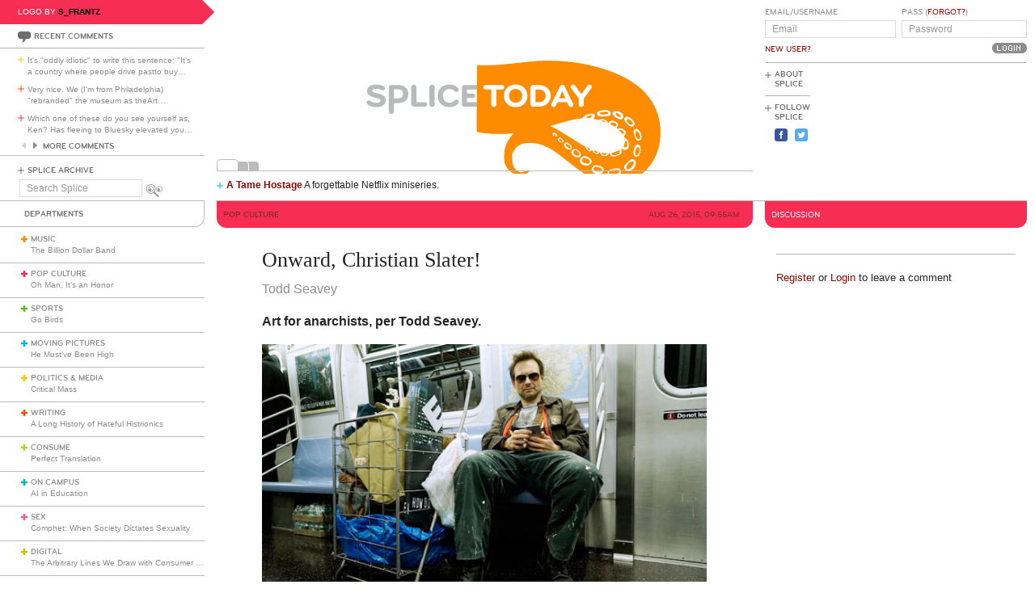

--- FILE ---
content_type: text/html; charset=utf-8
request_url: https://www.splicetoday.com/pop-culture/onward-christian-slater
body_size: 8102
content:
<!DOCTYPE html>
<html lang="en">
  <head>
    <meta charset="utf-8">
    <meta content="width=device-width, initial-scale=1, maximum-scale=1, user-scalable=no" name="viewport">
    <meta content="ie=edge" http-equiv="x-ua-compatible">
    <title>Onward, Christian Slater! | www.splicetoday.com</title>
    <link href="/favicon.ico" rel="icon" type="image/x-icon">
    <link href="https://d3du1wz1x395cl.cloudfront.net/fluidicon.png" rel="fluid-icon" title="Splice Today">
    <link href="/apple-touch-icon-precomposed.png" rel="apple-touch-icon-precomposed">
    <link href="/apple-touch-icon-72x72-precomposed.png" rel="apple-touch-icon-precomposed" sizes="72x72">
    <link href="/apple-touch-icon-114x114-precomposed.png" rel="apple-touch-icon-precomposed" sizes="114x114">
    <link href="/apple-touch-icon-120x120-precomposed.png" rel="apple-touch-icon-precomposed" sizes="120x120">
    <link href="/apple-touch-icon-144x144-precomposed.png" rel="apple-touch-icon-precomposed" sizes="144x144">
    <link href="https://d3du1wz1x395cl.cloudfront.net/splicetoday-logo.svg" rel="logo" type="image/svg">
    <link href="https://d3du1wz1x395cl.cloudfront.net" rel="dns-prefetch">
    <meta content="Splice Today" property="og:site_name">
    <!--Canonical URL-->
    <link href="https://www.splicetoday.com/pop-culture/onward-christian-slater" rel="canonical">
    <!--Open Graph data-->
    <meta content="Onward, Christian Slater!" property="og:title">
    <meta content="article" property="og:type">
    <meta content="https://www.splicetoday.com/pop-culture/onward-christian-slater" property="og:url">
    <meta content="http://www.splicetoday.com/pop-culture/onward-christian-slater" property="og:url">
    <meta content="https://splicetoday.imgix.net/uploads/posts/photos/18188/3047491-inline-i-7-go-behind-the-scenes-of-mr-robot-usa-networks-timely-new-hacker-drama.jpg?ixlib=rails-2.1.4&w=1200&h=630&s=69a654c22773e890692547a73967dd3c" property="og:image">
    <meta content="Art for anarchists, per Todd Seavey." property="og:description">
    <!--Twitter Card data-->
    <meta content="summary" name="twitter:card">
    <meta content="@splicetoday" name="twitter:site">
    <meta content="Onward, Christian Slater!" name="twitter:title">
    <meta content="Art for anarchists, per Todd Seavey." name="twitter:description">
    <meta content="@splicetoday" name="twitter:creator">
    <meta content="https://splicetoday.imgix.net/uploads/posts/photos/18188/3047491-inline-i-7-go-behind-the-scenes-of-mr-robot-usa-networks-timely-new-hacker-drama.jpg?ixlib=rails-2.1.4&w=1200&h=630&s=69a654c22773e890692547a73967dd3c" name="twitter:image">
    <!--Facebook-->
    <meta content="https://www.splicetoday.com/authors/Todd%20Seavey" property="article:author">
    <meta content="https://www.splicetoday.com/" property="article:publisher">
    <meta content="824588280969970" property="fb:app_id"><link rel="alternate" type="application/atom+xml" title="ATOM" href="/rss/feed.atom" /><link rel="alternate" type="application/rss+xml" title="RSS" href="/rss/feed.rss" /><!-- Google Tag Manager -->
    <script>(function(w,d,s,l,i){w[l]=w[l]||[];w[l].push({'gtm.start':
    new Date().getTime(),event:'gtm.js'});var f=d.getElementsByTagName(s)[0],
    j=d.createElement(s),dl=l!='dataLayer'?'&l='+l:'';j.async=true;j.src=
    'https://www.googletagmanager.com/gtm.js?id='+i+dl;f.parentNode.insertBefore(j,f);
    })(window,document,'script','dataLayer','GTM-MDGWGDH');</script>
    <!-- End Google Tag Manager -->
    <!-- Google tag (gtag.js) -->
    <script async src="https://www.googletagmanager.com/gtag/js?id=G-C1SJ4QFKGF"></script>
    <script>
      window.dataLayer = window.dataLayer || [];
      function gtag(){dataLayer.push(arguments);}
      gtag('js', new Date());
    
      gtag('config', 'G-C1SJ4QFKGF');
    </script>
    <link rel="stylesheet" media="all" href="https://d3du1wz1x395cl.cloudfront.net/assets/application-0630e72cbfdd13e57cdc9552b6bf50f5aa27d9ed50a4f3fc269304e4598b0a31.css" /><link rel="stylesheet" media="print" href="https://d3du1wz1x395cl.cloudfront.net/assets/print-ce389a41f9462f494eb2c4c380e01662d3c36c2feb623f587805c80ea6498f13.css" /><script src="https://d3du1wz1x395cl.cloudfront.net/assets/application-1af558a3cbe89bda6a33741a42ea7c534f0ce65b03a5b79afbb145970e7ff13b.js"></script><meta name="csrf-param" content="authenticity_token" />
    <meta name="csrf-token" content="vKumeah4y1EXlKHiUiUdNjxWe4T6/AY/OHB7SgMq/8AITfBNM7sk9hk6wJJR95NlfEYpcZFLfwmf2M5DmwhX9g==" />
    <meta content="splicetoday.imgix.net" property="ix:host">
    <meta content="true" property="ix:useHttps">
    <script async="async" src="https://platform-api.sharethis.com/js/sharethis.js#property=6489287793018600124e74c9&amp;product=inline-share-buttons&amp;source=platform" type="text/javascript"></script>
    
  </head>
  <body class="desktop posts-layout posts-show-view pop-culture">
    <!-- Google Tag Manager (noscript) -->
    <noscript><iframe src="https://www.googletagmanager.com/ns.html?id=GTM-MDGWGDH"
    height="0" width="0" style="display:none;visibility:hidden"></iframe></noscript>
    <!-- End Google Tag Manager (noscript) -->
    
    <div class="fb-root"></div>
    <div class="flash">
    </div><header>
      <div class="container-fluid">
        <div class="row">
          <div class="col-xs-18 col-md-5">
            <div data-react-class="LogoBy" data-react-props="{&quot;randomLogoUrl&quot;:&quot;https://www.splicetoday.com/api/logos/random?include=user&quot;}"></div><a href="https://www.splicetoday.com/"><img class="hidden-md-up m-l-2-h" src="https://d3du1wz1x395cl.cloudfront.net/assets/logos/splicetoday-04864a89f33232d31f8c30dfb79ae0f62ec5ab486fe26690b7aeb82b9462902a.svg" alt="Splicetoday" width="175" height="50" /></a>
          </div>
          <div class="col-xs-6 text-xs-right">
            <div class="hidden-md-up hidden-print">
              <button class="navbar-toggler" data-target="#primary_nav" id="primary_nav_toggler" type="button">
                <div class="icon icon-menu text-muted"></div>
              </button>
            </div>
          </div>
        </div>
        <div class="row">
          <div class="hidden-sm-down col-xs-24 col-md-5 recent-comments-column">
            <div data-react-class="RecentComments" data-react-props="{&quot;commentsUrl&quot;:&quot;https://www.splicetoday.com/api/comments&quot;}"></div>
            <div class="splice-archive">
              <div class="mini-label general-color">
                <span class="icon icon-plus-thin general"></span><a href="/archive">Splice Archive</a>
              </div>
            </div>
            <div data-react-class="Search" data-react-props="{&quot;apiSearchUrl&quot;:&quot;https://www.splicetoday.com/api/posts/search&quot;,&quot;searchUrl&quot;:&quot;https://www.splicetoday.com/search&quot;}"></div>
          </div>
          <div class="col-xs-24 col-md-18 col-lg-18 col-xl-19">
            <div class="row">
              <div class="col-xs-24 col-md-16 logo-column">
                <div class="row">
                  <div class="col-xs-24">
                    <div class="logo"><a class="logo__container" style="background-image:url(https://www.splicetoday.com/logos/random.svg);" href="https://www.splicetoday.com/">
                                        <img class="visible-print-block" src="https://d3du1wz1x395cl.cloudfront.net/assets/logos/splicetoday-04864a89f33232d31f8c30dfb79ae0f62ec5ab486fe26690b7aeb82b9462902a.svg" alt="Splicetoday" width="285" height="75" /></a>
                    </div>
                  </div>
                </div>
                <div class="hidden-sm-down">
                  <div class="row">
                    <div class="col-xs-24">
                      <div data-react-class="FeaturedPosts" data-react-props="{&quot;featuredPostsUrl&quot;:&quot;https://www.splicetoday.com/api/posts/featured&quot;}"></div>
                    </div>
                  </div>
                </div>
              </div>
              <div class="col-xs-22 offset-xs-1 offset-md-0 col-md-8">
                <div class="row">
                  <div class="col-xs-24">
                    <form role="form" novalidate="novalidate" class="simple_form new_user" id="new_user" action="/profile/login" accept-charset="UTF-8" method="post"><input name="utf8" type="hidden" value="&#x2713;" /><input type="hidden" name="authenticity_token" value="Gtfv6Oanal3N550dc15OQEbPjkJwtTL4hYoy+ONwM4muMbncfWSF+sNJ/G1wjMATBt/ctxsCS84iIofxe1Kbvw==" /><div class="sign-in-user-form">
                      <div class="row">
                        <div class="col-xs-12 p-r-0">
                          <div class="form-group string optional user_login m-b-0"><label class="form-control-label string optional m-b-0" for="user_login">Email/Username</label><input class="form-control string optional form-control-sm" placeholder="Email" tabindex="0" type="text" name="user[login]" id="user_login" /></div><label class="form-control-label text-uppercase"><a class="new-user font-weight-normal" href="/profile/sign_up">New User?</a></label>
                        </div>
                        <div class="col-xs-12">
                          <div class="form-group password optional user_password m-b-0"><label class="form-control-label password optional m-b-0" for="user_password">Pass (<a href='/profile/password/new' class='forgot'>Forgot?</a>)</label><input class="form-control password optional form-control-sm" placeholder="Password" tabindex="0" type="password" name="user[password]" id="user_password" /></div>
                          <div class="text-md-right">
                            <input type="submit" name="commit" value="Login" class="btn submit-button mini-button dark-grey pill aliased" tabindex="0" data-disable-with="Logging In..." />
                          </div>
                        </div>
                      </div>
                      <div class="row hidden-sm-down">
                        <div class="col-xs-24">
                          <hr class="m-t-0 m-b-1-h">
                        </div>
                      </div>
                    </div></form>
                    <div class="row hidden-sm-down">
                      <div class="col-xs-24">
                        <ul class="list-inline subnav pull-lg-left hidden-print">
                          <li class="list-inline-item hidden-lg-up list-inline-item w-100 m-a-0 d-block">
                            <div class="media m-b-0">
                              <div class="media-left p-r-0">
                                <span class="icon icon-plus-thin pull-left general-color text-vertical-align-text-top"></span>
                              </div>
                              <div class="media-body">
                                <div class="mini-label general-color">
                                  <a href="/profile/login">Log In</a>
                                </div>
                              </div>
                              <div class="p-r-1 hidden-sm-down hidden-lg-up"></div>
                            </div>
                            <hr class="m-y-1-h hidden-md-down">
                            <hr class="m-t-0 m-b-1-h hidden-lg-up">
                          </li>
                          <li class="list-inline-item list-inline-item--full m-a-0 d-block">
                            <div class="media m-b-0">
                              <div class="media-left p-r-0">
                                <span class="icon icon-plus-thin pull-left general-color text-vertical-align-text-top"></span>
                              </div>
                              <div class="media-body">
                                <div class="mini-label general-color">
                                  <a href="/about">About Splice</a>
                                </div>
                              </div>
                            </div>
                            <hr class="m-y-1-h hidden-md-down">
                            <hr class="m-t-0 m-b-1-h hidden-lg-up">
                          </li>
                          <li class="list-inline-item m-a-0 d-block">
                            <div class="media m-b-0">
                              <div class="media-left p-r-0">
                                <span class="icon icon-plus-thin pull-left general-color text-vertical-align-text-top"></span>
                              </div>
                              <div class="media-body">
                                <div class="mini-label general-color">
                                  <div class="m-b-1-h">
                                    Follow Splice
                                  </div>
                                </div>
                              </div>
                            </div>
                          </li>
                          <li class="list-inline-item m-a-0 d-block">
                            <ul class="list-inline">
                              <li class="list-inline-item">
                                <a class="text-decoration-none" target="_blank" href="https://www.facebook.com/SpliceToday">
                                                            <div class="social-icon social-icon-facebook-square"></div></a>
                              </li>
                              <li class="list-inline-item">
                                <a class="text-decoration-none" target="_blank" href="https://twitter.com/splicetoday">
                                                            <div class="social-icon social-icon-twitter-square"></div></a>
                              </li>
                            </ul>
                          </li>
                        </ul>
                        <div class="pull-xs-right hidden-md-down">
                          <div class="ad ad-zone-01">
                            <script src="https://pagead2.googlesyndication.com/pagead/js/adsbygoogle.js" async="async"></script><ins class="adsbygoogle" data-ad-client="ca-pub-3043784346183942" data-ad-slot="9161167644" style="display:inline-block;width:180px;height:150px"></ins>
                            <script>
                              (adsbygoogle = window.adsbygoogle || []).push({});
                            </script>
                          </div>
                        </div>
                      </div>
                    </div>
                  </div>
                </div>
              </div>
            </div>
          </div>
        </div>
      </div>
    </header>
    <div class="container-fluid">
      <div class="row">
        <div class="col-xs-24 col-md-5">
          <div class="nav hidden-print" id="primary_nav">
            <div class="department-label">
              <div class="mini-label topper general-color border-t-l border-r-l border-b-l border-b-r-radius-lg">
                Departments
              </div>
            </div>
            <ul class="list-unstyled m-b-0">
              <li class="department music p-y-1-h border-b-l" id="department_1"><div class="media m-b-0">
                <div class="media-left p-r-0">
                  <span class="icon icon-plus-thick music-color"></span>
                </div>
                <div class="media-body w-100 p-r-1-h">
                  <div class="mini-label general-color">
                    <a class="text-muted" href="/music">Music</a>
                  </div>
                  <div class="most-recent-post text-truncate"><a href="/music/the-billion-dollar-band">
                      The Billion Dollar Band</a>
                  </div>
                </div>
              </div></li>
              <li class="department pop-culture p-y-1-h border-b-l" id="department_2"><div class="media m-b-0">
                <div class="media-left p-r-0">
                  <span class="icon icon-plus-thick pop-culture-color"></span>
                </div>
                <div class="media-body w-100 p-r-1-h">
                  <div class="mini-label general-color">
                    <a class="text-muted" href="/pop-culture">Pop Culture</a>
                  </div>
                  <div class="most-recent-post text-truncate"><a href="/pop-culture/oh-man-it-s-an-honor">
                      Oh Man, It’s an Honor</a>
                  </div>
                </div>
              </div></li>
              <li class="department sports p-y-1-h border-b-l" id="department_3"><div class="media m-b-0">
                <div class="media-left p-r-0">
                  <span class="icon icon-plus-thick sports-color"></span>
                </div>
                <div class="media-body w-100 p-r-1-h">
                  <div class="mini-label general-color">
                    <a class="text-muted" href="/sports">Sports</a>
                  </div>
                  <div class="most-recent-post text-truncate"><a href="/sports/go-birds">
                      Go Birds</a>
                  </div>
                </div>
              </div></li>
              <li class="department moving-pictures p-y-1-h border-b-l" id="department_4"><div class="media m-b-0">
                <div class="media-left p-r-0">
                  <span class="icon icon-plus-thick moving-pictures-color"></span>
                </div>
                <div class="media-body w-100 p-r-1-h">
                  <div class="mini-label general-color">
                    <a class="text-muted" href="/moving-pictures">Moving Pictures</a>
                  </div>
                  <div class="most-recent-post text-truncate"><a href="/moving-pictures/he-must-ve-been-high">
                      He Must've Been High</a>
                  </div>
                </div>
              </div></li>
              <li class="department politics-and-media p-y-1-h border-b-l" id="department_5"><div class="media m-b-0">
                <div class="media-left p-r-0">
                  <span class="icon icon-plus-thick politics-and-media-color"></span>
                </div>
                <div class="media-body w-100 p-r-1-h">
                  <div class="mini-label general-color">
                    <a class="text-muted" href="/politics-and-media">Politics &amp; Media</a>
                  </div>
                  <div class="most-recent-post text-truncate"><a href="/politics-and-media/critical-mass">
                      Critical Mass</a>
                  </div>
                </div>
              </div></li>
              <li class="department writing p-y-1-h border-b-l" id="department_7"><div class="media m-b-0">
                <div class="media-left p-r-0">
                  <span class="icon icon-plus-thick writing-color"></span>
                </div>
                <div class="media-body w-100 p-r-1-h">
                  <div class="mini-label general-color">
                    <a class="text-muted" href="/writing">Writing</a>
                  </div>
                  <div class="most-recent-post text-truncate"><a href="/writing/a-long-history-of-hateful-histrionics">
                      A Long History of Hateful Histrionics</a>
                  </div>
                </div>
              </div></li>
              <li class="department consume p-y-1-h border-b-l" id="department_11"><div class="media m-b-0">
                <div class="media-left p-r-0">
                  <span class="icon icon-plus-thick consume-color"></span>
                </div>
                <div class="media-body w-100 p-r-1-h">
                  <div class="mini-label general-color">
                    <a class="text-muted" href="/consume">Consume</a>
                  </div>
                  <div class="most-recent-post text-truncate"><a href="/consume/perfect-translation">
                      Perfect Translation</a>
                  </div>
                </div>
              </div></li>
              <li class="department on-campus p-y-1-h border-b-l" id="department_9"><div class="media m-b-0">
                <div class="media-left p-r-0">
                  <span class="icon icon-plus-thick on-campus-color"></span>
                </div>
                <div class="media-body w-100 p-r-1-h">
                  <div class="mini-label general-color">
                    <a class="text-muted" href="/on-campus">On Campus</a>
                  </div>
                  <div class="most-recent-post text-truncate"><a href="/on-campus/ai-in-education">
                      AI in Education</a>
                  </div>
                </div>
              </div></li>
              <li class="department sex p-y-1-h border-b-l" id="department_10"><div class="media m-b-0">
                <div class="media-left p-r-0">
                  <span class="icon icon-plus-thick sex-color"></span>
                </div>
                <div class="media-body w-100 p-r-1-h">
                  <div class="mini-label general-color">
                    <a class="text-muted" href="/sex">Sex</a>
                  </div>
                  <div class="most-recent-post text-truncate"><a href="/sex/comphet-when-society-dictates-sexuality">
                      Comphet: When Society Dictates Sexuality</a>
                  </div>
                </div>
              </div></li>
              <li class="department digital p-y-1-h border-b-l" id="department_6"><div class="media m-b-0">
                <div class="media-left p-r-0">
                  <span class="icon icon-plus-thick digital-color"></span>
                </div>
                <div class="media-body w-100 p-r-1-h">
                  <div class="mini-label general-color">
                    <a class="text-muted" href="/digital">Digital</a>
                  </div>
                  <div class="most-recent-post text-truncate"><a href="/digital/the-arbitrary-lines-we-draw-with-consumer-tech">
                      The Arbitrary Lines We Draw with Consumer Tech</a>
                  </div>
                </div>
              </div></li>
              <li class="department baltimore p-y-1-h border-b-l" id="department_8"><div class="media m-b-0">
                <div class="media-left p-r-0">
                  <span class="icon icon-plus-thick baltimore-color"></span>
                </div>
                <div class="media-body w-100 p-r-1-h">
                  <div class="mini-label general-color">
                    <a class="text-muted" href="/baltimore">Baltimore</a>
                  </div>
                  <div class="most-recent-post text-truncate"><a href="/baltimore/rest-stop-horror">
                      Rest Stop Horror</a>
                  </div>
                </div>
              </div></li>
              <li class="department mixtape p-y-1-h border-b-l" id="department_13"><div class="media m-b-0">
                <div class="media-left p-r-0">
                  <span class="icon icon-plus-thick mixtape-color"></span>
                </div>
                <div class="media-body w-100 p-r-1-h">
                  <div class="mini-label general-color">
                    <a class="text-muted" href="/mixtape">Mixtape</a>
                  </div>
                  <div class="most-recent-post text-truncate"><a href="/mixtape/remembering-the-ass">
                      Remembering The Ass</a>
                  </div>
                </div>
              </div></li>
            </ul>
          </div>
          <div class="hidden-sm-down">
            <div data-react-class="ArticlesWithTheMost" data-react-props="{&quot;mostViewsUrl&quot;:&quot;https://www.splicetoday.com/api/posts/most_viewed&quot;,&quot;mostCommentsUrl&quot;:&quot;https://www.splicetoday.com/api/posts/most_commented&quot;}"></div>
          </div>
        </div>
        <div class="col-xs-24 col-md-18 col-lg-18 col-xl-19">
          <div class="row hidden-sm-down">
            <div class="col-xs-24">
              <hr class="m-a-0">
            </div>
          </div>
          <div class="row">
            <div class="col-xs-24 col-md-16">
              <div class="category-label category-label--header mini-label topper border-b-l-radius-lg border-b-r-radius-lg pop-culture-bg-color">
                <div class="row">
                  <div class="col-xs-10">
                    <h6 class="secondary-sans text-uppercase m-b-0 pop-culture-dark-color">
                      <strong>Pop Culture</strong>
                    </h6>
                  </div>
                  <div class="col-xs-14 text-xs-right">
                    <h6 class="secondary-sans text-uppercase m-b-0 m-r-1 pop-culture-dark-color">
                      Aug 26, 2015, 09:55AM
                    </h6>
                  </div>
                </div>
              </div>
              <div class="row">
                <div class="col-xs-20 offset-xs-2">
                  <article class="m-b-2">
                    <h1 class="m-t-2">
                      Onward, Christian Slater!
                    </h1>
                    <p class="byline"><a class="text-muted d-inline-block" href="/authors/Todd%20Seavey">
                                  <span>Todd Seavey</span></a>
                    </p>
                    <p class="deck">
                      <strong><p>Art for anarchists, per Todd Seavey.</p>
                        </strong>
                    </p>
                    <section class="post__photos"></section>
                    <div class="m-b-2"><div class="photo m-b-1-h" id="photo_11548">
                                  <img class="img-fluid" srcset="https://splicetoday.imgix.net/uploads/posts/photos/18188/3047491-inline-i-7-go-behind-the-scenes-of-mr-robot-usa-networks-timely-new-hacker-drama.jpg?ixlib=rails-2.1.4&amp;auto=format&amp;dpr=2&amp;fit=clamp&amp;w=544&amp;s=19fbe908a2c5aea8be54da6a63554b91 544w, https://splicetoday.imgix.net/uploads/posts/photos/18188/3047491-inline-i-7-go-behind-the-scenes-of-mr-robot-usa-networks-timely-new-hacker-drama.jpg?ixlib=rails-2.1.4&amp;auto=format&amp;dpr=2&amp;fit=clamp&amp;w=768&amp;s=c4b52a0cc12281f9961dbbbe9d6428e0 768w, https://splicetoday.imgix.net/uploads/posts/photos/18188/3047491-inline-i-7-go-behind-the-scenes-of-mr-robot-usa-networks-timely-new-hacker-drama.jpg?ixlib=rails-2.1.4&amp;auto=format&amp;dpr=2&amp;fit=clamp&amp;w=992&amp;s=5ff2c6e5026d1b78478ae1a7c5d1d529 992w, https://splicetoday.imgix.net/uploads/posts/photos/18188/3047491-inline-i-7-go-behind-the-scenes-of-mr-robot-usa-networks-timely-new-hacker-drama.jpg?ixlib=rails-2.1.4&amp;auto=format&amp;dpr=2&amp;fit=clamp&amp;w=1200&amp;s=0e6385ee3eaf788bbbff2fa1909f0359 1200w" sizes="100vw" src="https://splicetoday.imgix.net/uploads/posts/photos/18188/3047491-inline-i-7-go-behind-the-scenes-of-mr-robot-usa-networks-timely-new-hacker-drama.jpg?ixlib=rails-2.1.4&auto=format&dpr=2&fit=clamp&w=400&s=753a518a239c295a665778aa1c229453" alt="3047491 inline i 7 go behind the scenes of mr robot usa networks timely new hacker drama.jpg?ixlib=rails 2.1" /></div>
                    </div>
                    <div class="share-post">
                      <div class="sharethis-inline-share-buttons"></div>
                    </div>
                    <div class="rule pop-culture-bg-color"></div>
                    <div class="post-body">
                      <span><p class="p1">If the stock market does plunge downward again and history&rsquo;s any guide, you&rsquo;ll be seeking as much entertainment as you can afford, to get your mind off reality. But a mix of entertainment and bracing anarchist realism is always an option. The Dadaists knew it, and you know it. Toward that end, five random recommendations:</p>
                        
                        <p class="p1"><b>Movies</b>: It&rsquo;s a long wait until the holiday film season now that summer&rsquo;s fading. That new <i>Fantastic Four</i> movie that did so badly wasn&rsquo;t completely horrible, by the way, but it&rsquo;s plain the director, poor Josh Trank, was aiming to repeat the quiet, slow, realistic build-up depicted in his other movie about superhumans, <i>Chronicle</i>, but it just didn&rsquo;t work as well when applied to Marvel characters for whom we have such big, colorful expectations.</p>
                        
                        <p class="p1">Come Christmas, though, right after James Bond, more Hunger Games, Star Wars, and Quentin Tarantino, there&rsquo;s a surprisingly promising-looking&nbsp;<a href="https://www.youtube.com/watch?v=SQvPRb4HADE"><i>Point Break</i> remake</a> that adds multiple extreme sports to the original&rsquo;s surfing and a big plot to disrupt global financial markets, perhaps just in time to console you while being unable to afford Christmas gifts.</p>
                        
                        <p class="p1"><b>TV</b>: Christian Slater plays the eponymous/pseudonymous <i>Mr. Robot</i>, leader of a cell of hacker anarchists, on one of the <a href="https://www.youtube.com/watch?v=npnTXEgxpuQ">best series</a> around right now. Its first episode featured him explaining <i>his</i> plot to smash global markets as well, inspired partly by his belief (more an anarcho-capitalist one than a left-anarchist one, intriguingly) that money has been a meaningless abstraction since we went off the gold standard anyway. Tonight at 10 on USA is the finale of the 10-episode season. Watch it and your stocks in tandem!</p>
                        
                        <p class="p1">Different as such phenomena may appear to the untrained eye, maybe what&rsquo;s emerging, from Trump to Anonymous, is a powerful <i>anti-establishment</i> consensus (more than a narrow right, left, libertarian, or anarchist consensus). I can work with that and sometimes feel as if I&rsquo;ve been menaced by Evil Corp myself a couple times, much as I love markets.</p>
                        
                        <p class="p1"><b>Music</b>: Anyone of an anarchic bent is obliged to like independent musicians, so I can&rsquo;t call this column &ldquo;Onward, Christian Slater&rdquo; without noting Bert Susanka&rsquo;s <a href="https://www.youtube.com/watch?v=cl-eyINewOM">great instrumental</a> by that title.</p>
                        
                        <p class="p1"><b>Talk Radio</b>: If you want a combo of music and me being interviewed about libertarianism and about UFOs (whatever they might be), and who wouldn&rsquo;t, you can listen to this <a href="https://audioboom.com/channel/the-truth---freedom-show">strange past episode</a> of Jim Melloan&rsquo;s <i>Radio Free Brooklyn</i> show.</p>
                        
                        <p class="p1"><b>Literature</b>: And if all this leaves you feeling like someone who can see, truly see, for the first time in a world of people who believe you are blind&mdash;and who are out to get you&mdash;you&rsquo;re like the main character in <a href="http://www.claywaters.org"><i>Death in the Eye</i></a>, the first mystery novel by another libertarian friend of mine, Clay Waters.</p>
                        
                        <p class="p1">You&rsquo;ll notice from old entries on my blog I seem to know many writers, but <i>only one</i> (so far) has written a crime thriller about a blind woman who survives an attempted murder and secretly gains the ability to see in the process, thereafter feigning continued blindness to solve the crime on her own.</p>
                        
                        <p class="p1">And I&rsquo;m pretty confident Clay was thinking about gothic literature, not thinking about <i>Daredevil</i> at all, whereas I think about <i>Daredevil</i> frequently. His vigilantism provides a model for us all as things crumble.&nbsp;</p>
                        
                        <p class="p1">&mdash;<i>Todd Seavey can be found on Twitter, Blogger, and Facebook, daily on Splice Today, and soon on bookshelves with the volume</i> Libertarianism for Beginners.</p>
                        </span>
                    </div>
                  </article>
                </div>
              </div>
              <div class="row">
                <div class="col-xs-24">
                  <div class="hidden-print">
                    <div class="p-x-1 p-y-1-h pop-culture-bg-color">
                      <ul class="list-inline m-b-0">
                        <li class="list-inline-item discuss">
                          <a rel="nofollow" data-smooth-scroll="true" data-scroll-target="#discussion" class="text-decoration-none" href="#discussion">
                                  <div class="mini-label aliased small reverse">
                                    <div class="icon icon-bubble-open"></div>
                                    Discuss
                                  </div></a>
                        </li>
                        <li class="list-inline-item print">
                          <a rel="nofollow" data-print="true" class="text-decoration-none" href="#">
                                  <div class="mini-label aliased small reverse">
                                    <div class="icon icon-printer"></div>
                                    Print
                                  </div></a>
                        </li>
                        <li class="list-inline-item">
                          <a class="text-decoration-none" href="/profile/login">
                                  <div class="mini-label aliased small reverse">
                                    &hellip;Log in to discuss, fav, email
                                  </div></a>
                        </li>
                      </ul>
                    </div>
                    <div class="border-l-l border-r-l border-b-l border-b-l-radius-xl border-b-r-radius-xl m-b-2 p-t-1">
                      <div class="row">
                        <div class="col-xs-11 offset-xs-1">
                          <h5 class="text-uppercase pop-culture-dark-color">
                            <strong>Older <em>Pop Culture</em></strong>
                          </h5>
                          <ul class="list-unstyled">
                            <li>
                              <h5 class="text-truncate">
                                <a class="text-muted" href="/pop-culture/it-s-a-little-apocalyptic">It’s a Little Apocalyptic</a>
                              </h5>
                            </li>
                            <li>
                              <h5 class="text-truncate">
                                <a class="text-muted" href="/pop-culture/dismaland">Dismaland</a>
                              </h5>
                            </li>
                            <li>
                              <h5 class="text-truncate">
                                <a class="text-muted" href="/pop-culture/and-they-might-not-even-be-people">And They Might Not Even Be People</a>
                              </h5>
                            </li>
                          </ul>
                        </div>
                        <div class="col-xs-11 text-xs-right">
                          <h5 class="text-uppercase pop-culture-dark-color">
                            <strong>Newer <em>Pop Culture</em></strong>
                          </h5>
                          <ul class="list-unstyled">
                            <li>
                              <h5 class="text-truncate">
                                <a class="text-muted" href="/pop-culture/postwar-pulp">Postwar Pulp </a>
                              </h5>
                            </li>
                            <li>
                              <h5 class="text-truncate">
                                <a class="text-muted" href="/pop-culture/the-1982-dc-comics-style-guide">The 1982 DC Comics Style Guide </a>
                              </h5>
                            </li>
                            <li>
                              <h5 class="text-truncate">
                                <a class="text-muted" href="/pop-culture/pictures-of-you-1">Pictures of You (#1)</a>
                              </h5>
                            </li>
                          </ul>
                        </div>
                      </div>
                    </div>
                  </div>
                </div>
              </div>
            </div>
            <div class="col-xs-24 col-md-8">
              <div class="hidden-print">
                <div class="category-label category-label--header mini-label reverse topper border-b-l-radius-lg border-b-r-radius-lg pop-culture-bg-color">
                  <h6 class="secondary-sans text-uppercase m-b-0">
                    Discussion
                  </h6>
                </div>
                <ul class="list-unstyled comments-list" id="discussion">
                </ul>
                <div class="row">
                  <div class="col-xs-22 offset-xs-1">
                    <hr>
                    <small class="m-b-1 d-inline-block"><a href="/profile/sign_up">Register</a> or <a href="/profile/login">Login</a> to leave a comment</small>
                  </div>
                </div>
              </div>
            </div>
          </div>
        </div>
      </div>
    </div>
    <div class="hidden-print">
      <div class="container-fluid">
        <div class="row hidden-sm-down">
          <div class="col-sm-22 offset-xs-1 text-xs-center">
            <div class="m-y-2">
              <div class="ad ad-zone-03">
                <script src="https://pagead2.googlesyndication.com/pagead/js/adsbygoogle.js" async="async"></script><ins class="adsbygoogle" data-ad-client="ca-pub-3043784346183942" data-ad-slot="1440355646" style="display:inline-block;width:728px;height:90px"></ins>
                <script>
                  (adsbygoogle = window.adsbygoogle || []).push({});
                </script>
              </div>
            </div>
          </div>
        </div>
        <div class="row">
          <div class="col-xs-24 col-sm-22 offset-sm-1">
            <ul class="list-inline border-t-l text-xs-center p-t-1 footer">
              <li class="list-inline-item">
                <div class="mini-label general-color">
                  <span class="icon icon-plus-thin pull-left general-color"></span><a href="/contact">Contact Us</a>
                </div>
              </li>
              <li class="list-inline-item">
                <div class="mini-label general-color">
                  <span class="icon icon-plus-thin pull-left general-color"></span><a href="/advertise">Advertise with Splice</a>
                </div>
              </li>
              <li class="list-inline-item">
                <div class="mini-label general-color">
                  <span class="icon icon-plus-thin pull-left general-color"></span><a href="/jobs">Jobs</a>
                </div>
              </li>
              <li class="list-inline-item">
                <div class="mini-label general-color">
                  <span class="icon icon-plus-thin pull-left general-color"></span><a href="/faqs">FAQ</a>
                </div>
              </li>
              <li class="list-inline-item">
                <div class="mini-label general-color">
                  <span class="icon icon-plus-thin pull-left general-color"></span><a href="/privacy">Privacy Policy</a>
                </div>
              </li>
              <li class="list-inline-item">
                <div class="mini-label general-color">
                  <span class="icon icon-plus-thin pull-left general-color"></span><a href="/terms">Terms &amp; Conditions</a>
                </div>
              </li>
              <li class="list-inline-item">
                <div class="mini-label general-color">
                  <span class="icon icon-plus-thin pull-left general-color"></span><a href="https://www.splicetoday.com/">&copy; Splice Today LLC All Rights Reserved</a>
                </div>
              </li>
            </ul>
          </div>
        </div>
      </div>
    </div>
    <script src="//s7.addthis.com/js/300/addthis_widget.js#pubid=ra-560c1f3d24c9bf93" type="text/javascript"></script>
  </body>
</html>

--- FILE ---
content_type: text/html; charset=utf-8
request_url: https://www.google.com/recaptcha/api2/aframe
body_size: 258
content:
<!DOCTYPE HTML><html><head><meta http-equiv="content-type" content="text/html; charset=UTF-8"></head><body><script nonce="qAlc879l-XgKqpLxrE8DYw">/** Anti-fraud and anti-abuse applications only. See google.com/recaptcha */ try{var clients={'sodar':'https://pagead2.googlesyndication.com/pagead/sodar?'};window.addEventListener("message",function(a){try{if(a.source===window.parent){var b=JSON.parse(a.data);var c=clients[b['id']];if(c){var d=document.createElement('img');d.src=c+b['params']+'&rc='+(localStorage.getItem("rc::a")?sessionStorage.getItem("rc::b"):"");window.document.body.appendChild(d);sessionStorage.setItem("rc::e",parseInt(sessionStorage.getItem("rc::e")||0)+1);localStorage.setItem("rc::h",'1769953056636');}}}catch(b){}});window.parent.postMessage("_grecaptcha_ready", "*");}catch(b){}</script></body></html>

--- FILE ---
content_type: image/svg+xml; charset=utf-8
request_url: https://www.splicetoday.com/logos/random.svg
body_size: 5411
content:
<?xml version="1.0" standalone="no"?>
<!DOCTYPE svg
  PUBLIC '-//W3C//DTD SVG 1.1//EN'
  'http://www.w3.org/Graphics/SVG/1.1/DTD/svg11.dtd'>
<svg height="100%" style="fill-rule:evenodd;clip-rule:evenodd;stroke-linejoin:round;stroke-miterlimit:1.41421;" version="1.1" viewBox="0 0 1060 400" width="100%" xml:space="preserve" xmlns="http://www.w3.org/2000/svg" xmlns:xlink="http://www.w3.org/1999/xlink">
  <g id="splice">
    <g>
      <path d="M315.797,239.265c-7.77,0 -12.722,-1.961 -16.82,-4.779c-1.877,-1.28 -2.731,-2.818 -2.731,-4.268c0,-2.307 1.878,-4.269 4.44,-4.269c1.025,0 2.219,0.341 3.413,1.192c3.245,2.221 6.661,3.759 11.526,3.759c5.037,0 8.367,-1.622 8.367,-4.698c0,-3.156 -4.098,-4.098 -7.513,-4.863c-15.281,-3.416 -19.207,-6.915 -19.207,-14.257c0,-7.94 6.742,-12.549 19.121,-12.549c4.61,0 8.962,1.024 12.975,2.987c2.307,1.111 3.332,2.56 3.332,4.525c0,2.048 -1.623,3.842 -4.098,3.842c-0.854,0 -1.879,-0.172 -2.903,-0.683c-2.902,-1.368 -6.06,-2.306 -9.22,-2.306c-5.891,0 -8.964,1.195 -8.964,3.928c0,2.39 2.22,3.073 9.135,4.781c11.609,2.902 17.586,5.462 17.586,13.829c0,8.452 -7.172,13.829 -18.439,13.829Z" style="fill:#b8bbbb;fill-rule:nonzero;"/>
      <path d="M368.558,213.023c0,-4.514 -2.943,-8.96 -9.579,-8.96l-8.431,0l0,17.664l8.431,0c6.62,0 9.579,-4.602 9.579,-8.704M378.949,213.449c0,10.073 -6.021,17.925 -21.227,17.925l-7.174,0l0,16.31c0,2.903 -2.226,5.211 -5.128,5.211c-2.904,0 -5.116,-2.308 -5.116,-5.211l0,-47.121c0,-2.902 2.304,-5.207 5.208,-5.207l12.21,0c14.629,0 21.227,7.981 21.227,18.093" style="fill:#b8bbbb;fill-rule:nonzero;"/>
      <path d="M411.958,229.535c2.391,0 4.355,1.961 4.355,4.353c0,2.388 -1.964,4.353 -4.355,4.353l-22.197,0c-2.815,0 -5.122,-2.305 -5.122,-5.125l0,-33.121c0,-2.816 2.307,-5.121 5.122,-5.121c2.819,0 5.123,2.305 5.123,5.121l0,29.54l17.074,0Z" style="fill:#b8bbbb;fill-rule:nonzero;"/>
      <path d="M420.664,199.995c0,-2.816 2.306,-5.121 5.123,-5.121c2.817,0 5.122,2.305 5.122,5.121l0,33.808c0,2.816 -2.305,5.12 -5.122,5.12c-2.817,0 -5.123,-2.304 -5.123,-5.12l0,-33.808Z" style="fill:#b8bbbb;fill-rule:nonzero;"/>
      <path d="M447.212,216.9c0,7.086 4.44,13.657 13.148,13.657c4.013,0 7.255,-1.452 9.561,-3.926c0.938,-1.023 2.049,-2.133 4.013,-2.133c2.902,0 4.78,2.049 4.78,4.439c0,1.281 -0.682,2.476 -1.622,3.498c-3.415,3.841 -9.305,6.83 -16.732,6.83c-15.281,0 -23.39,-10.67 -23.39,-22.365c0,-11.696 8.109,-22.367 23.39,-22.367c7.427,0 13.317,2.987 16.732,6.83c0.94,1.023 1.622,2.219 1.622,3.498c0,2.392 -1.878,4.441 -4.78,4.441c-1.964,0 -3.075,-1.11 -4.013,-2.135c-2.306,-2.477 -5.548,-3.928 -9.561,-3.928c-8.708,0 -13.148,6.574 -13.148,13.661Z" style="fill:#b8bbbb;fill-rule:nonzero;"/>
      <path d="M494.933,229.535l20.069,0c2.39,0 4.354,1.961 4.354,4.353c0,2.388 -1.964,4.353 -4.354,4.353l-25.19,0c-2.818,0 -5.123,-2.305 -5.123,-5.125l0,-32.439c0,-2.815 2.305,-5.12 5.123,-5.12l24.166,0c2.392,0 4.354,1.963 4.354,4.354c0,2.391 -1.962,4.354 -4.354,4.354l-19.045,0l0,7.939l11.981,0c2.39,0 4.355,1.964 4.355,4.355c0,2.39 -1.965,4.354 -4.355,4.354l-11.981,0l0,8.622Z" style="fill:#b8bbbb;fill-rule:nonzero;"/>
    </g>
  </g>
  <g id="squid">
    <path d="M637,147.674c-3.582,0.18 -18.4,1.642 -33,3.255c-37.3,4.122 -53.064,5.31 -72.3,5.45l-16.7,0.121l0,9c0,4.946 -0.293,34.5 -0.65,65.6c-0.4,34.8 -0.285,56.832 0.3,57.2c0.521,0.33 6.55,1.359 13.35,2.281c13.835,1.874 35.6,2.368 50,1.134l9.5,-0.815l-3.672,3.8c-5.208,5.392 -9.277,12.5 -12.476,21.8c-2.386,6.934 -2.759,9.6 -2.802,20c-0.046,10.9 0.186,12.505 2.528,17.5c3.422,7.3 7.603,11.957 13.722,15.28c10.3,5.593 23.079,5.55 30.1,-0.102c5.378,-4.331 5.3,-5.601 -0.3,-4.827c-2.6,0.359 -5.683,1.341 -6.9,2.196c-4.333,3.045 -11.719,1.353 -16.355,-3.747c-4.765,-5.241 -6.706,-10.9 -7.134,-20.8c-0.398,-9.2 -0.305,-9.705 2.969,-16c5.789,-11.133 15.62,-16 32.32,-16c15.903,0 31,5.193 48,16.509c4.456,2.966 17.5,12.834 29,21.94c33,26.13 44.331,32.866 64,38.046c36.7,9.664 71.761,-1.103 94.086,-28.894c7.702,-9.588 13.423,-19.982 17.214,-31.333c3.762,-11.264 5.625,-23.47 5.638,-36.768c0.041,-41.5 -18.787,-75.386 -55.338,-99.601c-44.227,-29.3 -116.1,-45.696 -185.1,-42.225ZM775.5,246.442c3.1,1.292 3.5,1.858 3.5,4.958c0,4.562 -1.7,5.422 -12.2,6.175c-9.4,0.674 -13.375,-0.35 -14.649,-3.775c-1.197,-3.215 -0.451,-4.396 4.249,-6.731c4.942,-2.454 14,-2.752 19.1,-0.627ZM798.9,250.048c5.2,3.774 6.401,6.491 4.489,10.152c-2.452,4.697 -6.089,4.527 -14.289,-0.666c-2.2,-1.394 -4.743,-3.659 -5.65,-5.034c-1.518,-2.3 -1.522,-2.7 -0.05,-5c1.352,-2.113 2.35,-2.5 6.45,-2.5c3.8,0 5.759,0.66 9.05,3.048ZM746.4,253.53c2.245,2.228 2,5.041 -0.6,6.876c-2.4,1.694 -2.4,1.694 5.2,3.468c2.8,0.653 5.018,0.691 6.1,0.105c4.599,-2.495 14.481,0.679 15.635,5.021c0.665,2.5 0.665,2.5 3.665,-0.5c3.955,-3.955 9.8,-3.267 15.3,1.8c2.786,2.567 2.866,4.7 0.3,8c-2.368,3.045 -1.3,4.077 3.3,3.193c3.8,-0.731 8.212,0.71 11.4,3.722c2.752,2.601 2.83,5.185 0.264,8.785c-2.21,3.1 -1.778,5.569 1.136,6.496c5.5,1.75 9.019,15.668 5.159,20.404c-2.363,2.9 -8.352,3.843 -10.559,1.662c-2.507,-2.477 -3.003,-1.862 -2.291,2.838c0.851,5.616 -1.109,7.84 -8.909,10.105c-8,2.324 -11.683,1.723 -13.504,-2.205c-1.762,-3.8 -2.971,-4.185 -3.763,-1.2c-0.636,2.4 -4.033,3.9 -8.833,3.9c-2.841,0 -3.828,-0.65 -6,-3.95l-2.6,-3.95l-1.8,2.2l-1.8,2.2l-4.85,-2.05c-3.5,-1.479 -4.941,-2.662 -5.175,-4.25c-0.384,-2.6 -1.438,-2.833 -3.163,-0.7c-0.647,0.8 -1.772,1.5 -2.412,1.5c-1.6,0 -8.6,-7 -8.6,-8.6c0,-0.766 -2.15,-2.486 -4.75,-3.8c-2.618,-1.322 -14.85,-8.751 -27.25,-16.55c-12.4,-7.798 -25.822,-15.788 -29.9,-17.8l-7.4,-3.65l5.9,-1.798c28.3,-8.626 45.522,-12.802 52.8,-12.802c2.6,0 4.223,-0.722 5.845,-2.6c5.182,-6 18.475,-9.522 22.155,-5.87ZM817,260.21c3.031,1.543 5.446,3.84 7.4,7.04c2.808,4.6 2.845,4.833 1.166,7.35c-3.428,5.143 -7.266,4.43 -14.466,-2.689c-5.5,-5.439 -6.594,-9.317 -3.5,-12.411c2.095,-2.095 4.2,-1.936 9.4,0.71ZM834.867,285.2c3.52,3.625 5.368,9.1 4.929,14.6c-0.232,2.9 -0.923,3.996 -3.196,5.069c-4.341,2.048 -6.997,0.231 -9.602,-6.569c-2.912,-7.6 -3.095,-13.071 -0.498,-14.921c2.967,-2.114 4.968,-1.679 8.367,1.821ZM671.894,292.4c2.537,2.711 2.006,4.6 -1.294,4.6c-4.5,0 -8.749,-4.966 -5.4,-6.312c2.7,-1.085 4.509,-0.623 6.694,1.712ZM683.474,302.4c1.378,1.8 2.526,3.755 2.526,4.3c0,1.221 -2.3,2.3 -4.9,2.3c-2.3,0 -7.315,-4.865 -6.494,-6.3c2.748,-4.8 5.357,-4.888 8.868,-0.3ZM697.6,312.5c3.4,2.782 4.4,4.26 4.4,6.5c0,6.367 -8.961,5.901 -13.442,-0.7c-2.987,-4.4 -3.058,-5.025 -0.854,-7.5c2.397,-2.69 5.096,-2.227 9.896,1.7ZM835.4,314.519c0.888,0.878 1.866,2.781 2.2,4.281c0.333,1.5 0.757,3.234 0.954,3.9c0.564,1.907 -2.226,10.3 -4.122,12.4c-2.076,2.3 -6.676,2.457 -8.832,0.3c-1.863,-1.862 -1.98,-5.1 -0.46,-12.7c1.68,-8.4 6.307,-12.089 10.26,-8.181ZM714.3,324.695c6.9,4.767 7.895,10.849 2.2,13.444c-5.355,2.439 -15.501,-3.738 -15.5,-9.439c0,-2.913 3.9,-6.7 6.9,-6.7c1.346,0 4.3,1.244 6.4,2.695ZM735.6,339.094c7.4,5.111 7.972,8.603 2.2,13.43c-2.845,2.379 -3.8,2.617 -8.6,2.141c-5.8,-0.576 -8.474,-2.27 -10.836,-6.865c-1.712,-3.331 -0.764,-5.949 3.436,-9.492c3.8,-3.205 8.4,-2.943 13.8,0.786ZM826.5,344.4c4.726,4.727 1.8,14.574 -5.6,18.843c-7.1,4.096 -8.316,4.188 -12,0.907c-2.389,-2.127 -3.2,-3.7 -3.2,-6.2c0,-2.85 1,-4.299 6.7,-9.712c7.4,-7.028 10.158,-7.779 14.1,-3.838ZM758.5,356.087c5.9,2.232 7.32,4.433 6.075,9.413c-1.405,5.62 -10.575,8.038 -17.375,4.581c-6.7,-3.405 -7.686,-7.669 -3.117,-13.481c2.612,-3.322 6.617,-3.464 14.417,-0.513ZM795.3,360.912c1.36,0.503 2.939,2.188 3.644,3.888c1.703,4.105 -0.644,8.328 -6.544,11.773c-3.858,2.252 -5.3,2.563 -10.1,2.176c-6.6,-0.531 -9.3,-2.955 -9.3,-8.349c0,-5.422 3.6,-7.915 14,-9.693c4.4,-0.753 5.809,-0.718 8.3,0.205Z" style="fill:#ff8b00;fill-rule:nonzero;"/>
    <path d="M766,248.625c-8,1.223 -9,1.542 -9,2.875c0,2.005 4.2,2.856 10.7,2.169c6.1,-0.645 8.317,-2.405 5.6,-4.444c-1.654,-1.24 -2.6,-1.318 -7.3,-0.6Z" style="fill:#ff8b00;fill-rule:nonzero;"/>
    <path d="M788.7,251.671c-1.701,1.684 5,7.329 8.7,7.329c2.285,0 2.015,-1.4 -0.947,-4.9c-2.369,-2.8 -6.175,-3.992 -7.753,-2.429Z" style="fill:#ff8b00;fill-rule:nonzero;"/>
    <path d="M735.1,256.77c-1.9,0.939 -3.706,2.37 -3.95,3.13c-0.366,1.138 0.45,1.274 4.35,0.726c5.5,-0.773 7.013,-1.79 6.137,-4.126c-0.72,-1.919 -2.237,-1.857 -6.537,0.27Z" style="fill:#ff8b00;fill-rule:nonzero;"/>
    <path d="M761.545,265.9c-0.299,0.494 0.855,1.395 2.555,1.995c4.6,1.623 5.656,1.291 3,-0.945c-2.5,-2.103 -4.668,-2.513 -5.555,-1.05Z" style="fill:#ff8b00;fill-rule:nonzero;"/>
    <path d="M779.9,270.923l-2.3,1.877l5.2,2.6c5.8,2.9 7.2,2.706 7.2,-1c0,-1.928 -0.8,-2.83 -3.5,-3.946c-4.2,-1.736 -3.87,-1.76 -6.6,0.469Z" style="fill:#ff8b00;fill-rule:nonzero;"/>
    <path d="M796,284.8c0,1.4 7.597,8.24 8.33,7.5c1.713,-1.726 0.47,-5.353 -2.33,-6.8c-3.2,-1.653 -6,-1.98 -6,-0.7Z" style="fill:#ff8b00;fill-rule:nonzero;"/>
    <path d="M807,308.6c0,1.377 -0.652,4.05 -1.45,5.95c-1.429,3.4 -1.415,3.459 1,4.05c1.4,0.343 3.092,0.072 3.95,-0.632c1.713,-1.407 1.997,-7.268 0.488,-10.068c-1.526,-2.832 -3.988,-2.4 -3.988,0.7Z" style="fill:#ff8b00;fill-rule:nonzero;"/>
    <path d="M733,320.2c0,1.9 2.1,3.8 4.2,3.8c2.8,0 2.2,-1.769 -1.2,-3.538c-2.4,-1.249 -3,-1.302 -3,-0.262Z" style="fill:#ff8b00;fill-rule:nonzero;"/>
    <path d="M793,325.577c-1.395,0.794 -4.8,2.109 -7.7,2.973c-3.9,1.163 -5.056,1.925 -4.622,3.05c0.942,2.441 4.722,3.378 9.022,2.237c4.8,-1.273 7.3,-3.478 7.3,-6.437c0,-3.1 -0.976,-3.544 -4,-1.823Z" style="fill:#ff8b00;fill-rule:nonzero;"/>
    <path d="M745.873,326.8c1.127,2.1 6.104,3.526 7.527,2.156c0.908,-0.874 -0.6,-1.707 -6.2,-3.421c-2.1,-0.643 -2.266,-0.485 -1.327,1.265Z" style="fill:#ff8b00;fill-rule:nonzero;"/>
    <path d="M761,330.8c0,1.715 2.6,3.2 5.6,3.2c3.1,0 6.001,-2.098 4.7,-3.4c-0.981,-0.98 -10.3,-0.8 -10.3,0.2Z" style="fill:#ff8b00;fill-rule:nonzero;"/>
    <path d="M811,265.4c0,3.7 5.275,8.814 8.7,8.434c4.1,-0.456 4.1,-3.234 0,-7.334c-4.3,-4.3 -8.7,-4.856 -8.7,-1.1Z" style="fill:#ff8b00;fill-rule:nonzero;"/>
    <path d="M828.6,287.7c-1.124,1.124 -0.688,7.2 0.766,10.7c1.538,3.7 5.322,5.677 6.7,3.5c3.484,-5.5 -3.288,-18.378 -7.466,-14.2Z" style="fill:#ff8b00;fill-rule:nonzero;"/>
    <path d="M667,293.5c0,1.6 2.679,3.121 3.7,2.1c0.675,-0.675 -1.6,-3.6 -2.8,-3.6c-0.48,0 -0.9,0.7 -0.9,1.5Z" style="fill:#ff8b00;fill-rule:nonzero;"/>
    <path d="M677.641,302.8c-0.73,1.172 2.259,5.2 3.859,5.2c2.3,0 2.763,-2.05 0.926,-4.1c-1.793,-2 -3.919,-2.488 -4.785,-1.1Z" style="fill:#ff8b00;fill-rule:nonzero;"/>
    <path d="M690.19,314.2c0.328,2.206 6.01,6.8 8.41,6.8c2.406,0 1.4,-3.789 -1.7,-6.4c-3.9,-3.284 -7.167,-3.478 -6.71,-0.4Z" style="fill:#ff8b00;fill-rule:nonzero;"/>
    <path d="M830.886,319.7c-5.37,6.4 -4.732,16.55 0.914,14.539c3.5,-1.247 5.71,-12.328 3,-15.039c-1.584,-1.583 -2.236,-1.5 -3.914,0.5Z" style="fill:#ff8b00;fill-rule:nonzero;"/>
    <path d="M706.7,325.132c-4.393,2.549 0.3,9.923 6.5,10.214c2.9,0.136 3.336,-0.179 3.6,-2.596c0.22,-2.016 -0.5,-3.55 -2.7,-5.75c-3.2,-3.2 -4.529,-3.535 -7.4,-1.868Z" style="fill:#ff8b00;fill-rule:nonzero;"/>
    <path d="M725.3,340.011c-2.4,0.954 -3.688,3.889 -2.759,6.289c1.433,3.7 12.055,6.135 14.402,3.3c3.487,-4.21 -5.844,-11.895 -11.643,-9.589Z" style="fill:#ff8b00;fill-rule:nonzero;"/>
    <path d="M817.4,347.917c-6.6,4.006 -9.592,11.788 -5.4,14.045c3.372,1.816 8.598,-2.362 11.46,-9.162c2.693,-6.4 0.006,-8.565 -6.06,-4.883Z" style="fill:#ff8b00;fill-rule:nonzero;"/>
    <path d="M746.7,358.016c-2.834,1.74 -2.2,5.648 1.2,7.405c3.2,1.654 10.738,2.08 12.9,0.729c1.963,-1.227 1.1,-4.119 -1.9,-6.363c-3.1,-2.319 -9.739,-3.282 -12.2,-1.771Z" style="fill:#ff8b00;fill-rule:nonzero;"/>
    <path d="M780,364.788c-11.75,5.998 -0.601,11.502 11.7,5.776c5.5,-2.56 6.613,-4.765 3.3,-6.536c-2.986,-1.596 -11.2,-1.179 -15,0.76Z" style="fill:#ff8b00;fill-rule:nonzero;"/>
  </g>
  <g id="today">
    <g>
      <path d="M552.962,233.803c0,2.816 -2.304,5.12 -5.12,5.12c-2.817,0 -5.123,-2.304 -5.123,-5.12l0,-29.538l-11.354,0c-2.39,0 -4.353,-1.963 -4.353,-4.354c0,-2.391 1.963,-4.354 4.353,-4.354l32.951,0c2.394,0 4.355,1.963 4.355,4.354c0,2.391 -1.961,4.354 -4.355,4.354l-11.354,0l0,29.538Z" style="fill:#fff;fill-rule:nonzero;"/>
      <path d="M591.039,230.557c7.938,0 12.974,-5.889 12.974,-13.657c0,-7.769 -5.036,-13.661 -12.974,-13.661c-7.942,0 -12.977,5.892 -12.977,13.661c0,7.768 5.035,13.657 12.977,13.657ZM591.039,239.265c-14.002,0 -23.222,-9.559 -23.222,-22.365c0,-12.807 9.22,-22.367 23.222,-22.367c13.999,0 23.218,9.56 23.218,22.367c0,12.806 -9.219,22.365 -23.218,22.365Z" style="fill:#fff;fill-rule:nonzero;"/>
      <path d="M630.475,204.265l0,25.27l5.902,0c8.961,0 13.915,-4.953 13.915,-12.635c0,-7.684 -4.954,-12.635 -13.915,-12.635l-5.902,0ZM620.233,200.677c0,-3.072 2.305,-5.12 5.123,-5.12l11.445,0c14.598,0 23.732,9.133 23.732,21.343c0,12.205 -9.134,21.341 -23.732,21.341l-11.445,0c-2.818,0 -5.123,-2.305 -5.123,-5.125l0,-32.439Z" style="fill:#fff;fill-rule:nonzero;"/>
      <path d="M677.208,221.773l12.037,0l-5.971,-14.009l-6.066,14.009ZM704.612,232.264c0.259,0.599 0.517,1.453 0.517,2.136c0,2.559 -1.969,4.523 -4.785,4.523c-2.219,0 -3.5,-1.194 -4.352,-2.987l-3.173,-6.338l-19.1,0l-3.169,6.338c-0.852,1.793 -2.133,2.987 -4.353,2.987c-2.815,0 -4.78,-1.964 -4.78,-4.523c0,-0.683 0.255,-1.537 0.513,-2.136l17.071,-34.659c0.858,-1.707 2.05,-2.731 4.273,-2.731c2.219,0 3.328,1.024 4.267,2.731l17.071,34.659Z" style="fill:#fff;fill-rule:nonzero;"/>
      <path d="M726.039,222.169l0,11.634c0,2.816 -2.303,5.12 -5.124,5.12c-2.816,0 -5.12,-2.304 -5.12,-5.12l0,-11.634l-14.61,-19.867c-0.853,-1.111 -1.28,-1.878 -1.28,-3.073c0,-2.478 1.794,-4.355 4.695,-4.355c1.965,0 3.161,0.854 4.012,1.964l12.303,16.711l12.228,-16.711c1.023,-1.281 2.046,-1.964 4.009,-1.964c2.903,0 4.697,1.877 4.697,4.355c0,1.195 -0.428,1.962 -1.281,3.073l-14.529,19.867Z" style="fill:#fff;fill-rule:nonzero;"/>
    </g>
  </g>
</svg>
